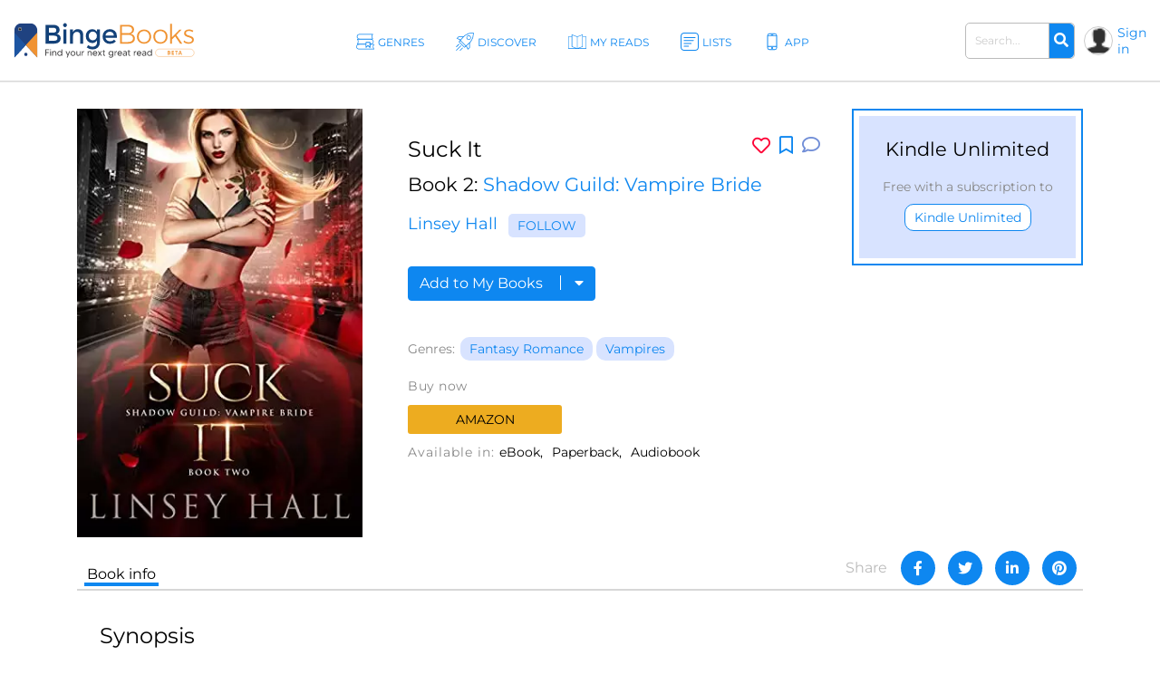

--- FILE ---
content_type: text/html; charset=UTF-8
request_url: https://bingebooks.com/articles/tab-index?book_id=331992&limit1=3&_=1770115459411
body_size: -205
content:
    <script type="text/javascript">
        $(document).ready(function(){
         //   $('#author_updates_tab').remove();
        });
    </script>




--- FILE ---
content_type: text/html; charset=UTF-8
request_url: https://bingebooks.com/lists/book-tab-index/331992?_=1770115459412
body_size: -356
content:

    <script>
        $(document).ready(function () {
            $("[data-tab-id='lists-tab']").addClass('d-none');
        });
    </script>

